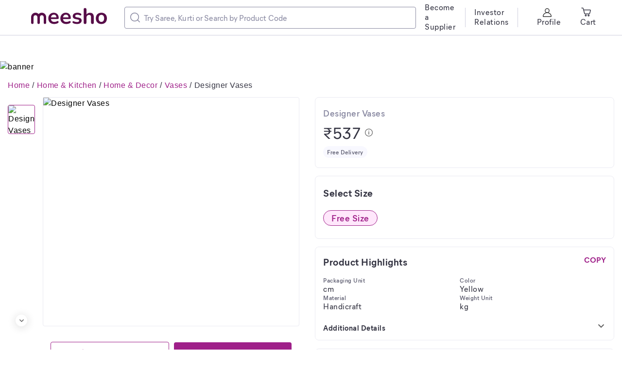

--- FILE ---
content_type: text/css
request_url: https://www.meesho.com/css/mier-fonts.css?display=swap
body_size: -112
content:
@font-face {
    font-family: 'Mier Bold';
    font-display: swap;
    src: url('../fonts/Mier_B02-Bold.otf');
    src: url('../fonts/Mier_B02-Bold.woff2') format('woff2'),
    url('../fonts/Mier_B02-Bold.woff') format('woff');
}

@font-face {
    font-family: 'Mier Book';
    font-display: swap;
    src: url('../fonts/Mier_B02-Book.otf');
    src: url('../fonts/Mier_B02-Book.woff2') format('woff2'),
    url('../fonts/Mier_B02-Book.woff2') format('woff');
}

@font-face {
    font-family: 'Mier Demi';
    font-display: swap;
    src: url('../fonts/Mier_B02-Demi.otf');
    src: url('../fonts/Mier_B02-Demi.woff2') format('woff2'),
    url('../fonts/Mier_B02-Demi.woff') format('woff');
}


